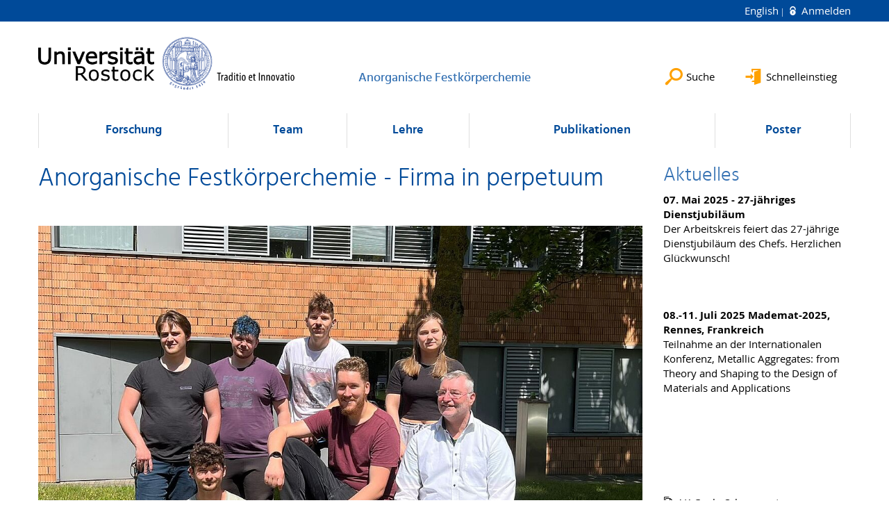

--- FILE ---
content_type: text/html; charset=utf-8
request_url: https://www.koeckerling.chemie.uni-rostock.de/
body_size: 5377
content:
<!DOCTYPE html>
<html lang="de">
<head>

<meta charset="utf-8">
<!-- 
	This website is powered by TYPO3 - inspiring people to share!
	TYPO3 is a free open source Content Management Framework initially created by Kasper Skaarhoj and licensed under GNU/GPL.
	TYPO3 is copyright 1998-2026 of Kasper Skaarhoj. Extensions are copyright of their respective owners.
	Information and contribution at https://typo3.org/
-->




<meta name="generator" content="TYPO3 CMS">
<meta name="robots" content="index,follow">
<meta name="keywords" content="Universität,Rostock">
<meta name="description" content="Universität Rostock">
<meta name="author" content="Universität Rostock">
<meta name="twitter:card" content="summary">
<meta name="revisit-after" content="7 days">
<meta name="abstract" content="Universität Rostock">


<link rel="stylesheet" href="/typo3temp/assets/themehsmv/css/import-d5fe0d76195eb07921a29a5a5fbda8779ded13f0990c4333d5c14e6727b833f9.css?1768468787" media="all">


<script src="/_assets/148958ec84de2f1bdb5fa5cc04e33673/Contrib/JsLibs/modernizr.min.js?1761648044"></script>
<script src="/_assets/148958ec84de2f1bdb5fa5cc04e33673/Contrib/JsLibs/jquery-3.6.4.min.js?1761648044"></script>



<title>Startseite - Anorganische Festkörperchemie - Universität Rostock</title>
<meta http-equiv="X-UA-Compatible" content="IE=edge">
<meta name="viewport" content="width=device-width, initial-scale=1.0, user-scalable=yes"><script type="text/javascript">function obscureAddMid() { document.write('@'); } function obscureAddEnd() { document.write('.'); }</script>
<link rel="canonical" href="https://www.koeckerling.chemie.uni-rostock.de/"/>

<link rel="alternate" hreflang="de-DE" href="https://www.koeckerling.chemie.uni-rostock.de/"/>
<link rel="alternate" hreflang="en-GB" href="https://www.koeckerling.chemie.uni-rostock.de/en/"/>
<link rel="alternate" hreflang="x-default" href="https://www.koeckerling.chemie.uni-rostock.de/"/>
</head>
<body id="page-84247" class="pagets__CenterContent">
<a class="skip-to-content-link button" href="#main" title="Zum Hauptinhalt">
	Zum Hauptinhalt
</a>
<a class="skip-to-content-link button" href="#footer" title="Zum Footer">
	Zum Footer
</a>


<div class="topbar" role="navigation" aria-label="Meta">
	<div class="topbar__wrapper">
		<div class="grid">
			<div class="grid__column grid__column--xs-12">
				<div>
					
						
					
						
							<a href="/en/" title="English" hreflang="en-GB">
								English
							</a>
						
					

					
							
									
										<a class="login-link" title="Auf dieser Seite anmelden" href="/login/?redirect_url=%2F&amp;cHash=799b1a47274b853324905d1474967c9a">
											Anmelden
										</a>
									
								
						

				</div>
			</div>
		</div>
	</div>
</div>


<div id="quicklinks" tabindex="0" class="navigation-slidecontainer navigation-slidecontainer--quicklinks">
			<div class="navigation-slidecontainer__content">
				<button class="close-button navigation-slidecontainer__close" aria-label="Schließen"></button>
				<div class="grid">
					<div class="grid__column grid__column--md-8 grid__column--md-push-4"></div>
				</div>
			</div>
		</div>


	<div id="search" class="navigation-slidecontainer navigation-slidecontainer--search">
	<div class="navigation-slidecontainer__content">
		<button class="close-button navigation-slidecontainer__close" aria-label="Schließen"></button>
		<div class="grid">
			<div class="grid__column grid__column--md-8 grid__column--md-push-4">
				<form action="/suche/" enctype="multipart/form-data" method="get">
					<label class="h3-style" for="search-field">Suche</label>
					<input type="text" name="tx_solr[q]" id="search-field" />
					<button class="button button--red" type="submit" name="Submit">Absenden</button>
				</form>
			</div>
		</div>
	</div>
</div>




		<header class="header" aria-labelledby="organizationHeader">
			<div class="header__content">
				
	<div class="header__top-wrapper">
		<div class="logo"><a href="https://www.uni-rostock.de/" class="logo-main" aria-label="Zur Startseite"><img src="/_assets/907c87f83a7758bda0a4fba273a558a9/Images/rostock_logo.png" width="800" height="174"   alt="Universität Rostock" ></a></div>

		<div class="organization">
			
					
						<a href="/">
							<h3 id="organizationHeader">Anorganische Festkörperchemie</h3>
						</a>
					
				
		</div>

		<div class="header__submenu">
	<ul class="header-submenu">
		<li class="header-submenu__item"><button aria-expanded="false" aria-controls="search" data-content="search" class="header-submenu__icon header-submenu__icon--search"><span>Suche</span></button></li>
		<li class="header-submenu__item"><button aria-expanded="false" aria-controls="quicklinks" data-content="quicklinks" class="header-submenu__icon header-submenu__icon--quicklinks"><span>Schnelleinstieg</span></button></li>
	</ul>
</div>
	</div>
	<div class="mobile-toggle">
	<ul class="navigation-list navigation-list--mobile-toggle navigation-list--table">
		<li class="navigation-list__item"><button id="mobile-toggle" class="mobile-toggle__icon mobile-toggle__icon--bars">Men&uuml;</button></li>
		<li class="navigation-list__item"><button data-content="search" class="mobile-toggle__icon mobile-toggle__icon--search">Suche</button></li>
		<li class="navigation-list__item"><button data-content="quicklinks" class="mobile-toggle__icon mobile-toggle__icon--quicklinks">Schnelleinstieg</button></li>
	</ul>
</div>
	
	<nav id="nav" aria-label="Haupt" class="navigation">
		<ul class="navigation-list navigation-list--table navigation-list--fluid">
			
				
				
				
				

				<li class="navigation-list__item navigation-list__item--level-1" data-dropdown="false">
					
							
	
			<a href="/forschung/" class="navigation-list__link">Forschung</a>
		

						
				</li>
			
				
				
				
				

				<li class="navigation-list__item navigation-list__item--level-1" data-dropdown="false">
					
							
	
			<a href="/team/" class="navigation-list__link">Team</a>
		

						
				</li>
			
				
				
				
				

				<li class="navigation-list__item navigation-list__item--level-1" data-dropdown="false">
					
							
	
			<a href="/lehre/" class="navigation-list__link">Lehre</a>
		

						
				</li>
			
				
				
				
				

				<li class="navigation-list__item navigation-list__item--level-1" data-dropdown="false">
					
							
	
			<a href="/publikationen/" class="navigation-list__link">Publikationen</a>
		

						
				</li>
			
				
				
				
				

				<li class="navigation-list__item navigation-list__item--level-1" data-dropdown="false">
					
							
	
			<a href="/poster/" class="navigation-list__link">Poster</a>
		

						
				</li>
			
		</ul>
	</nav>







			</div>
		</header>
	




	


<!--TYPO3SEARCH_begin-->

		<div class="container">
			
		<main id="main" class="main-content">
	<div id="c1347053" class="grid csc-frame csc-frame-default csc-frame--type-b13-2cols-with-header-container">
		
    <div class="grid__column grid__column--md-9">
        
            
                
<div id="c1893055" class="csc-frame csc-frame-default frame-type-header frame-layout-0"><div class="csc-header"><h1 class="h1-style">
				Anorganische Festkörperchemie - Firma in perpetuum 
			</h1></div></div>



            
        
            
                
<div id="c1893161" class="csc-frame csc-frame-default frame-type-b13-carousel-container frame-layout-0"><div id="slider-1893161" class="slider"><div class="teaser-element slider__item"><div class="slider__image"><div class=""><picture><source srcset="/storages/uni-rostock/_processed_/3/b/csm_AK062025_07a93fa9b8.jpg" media="(max-width: 500px)"><source srcset="/storages/uni-rostock/_processed_/3/b/csm_AK062025_2abebf2ea5.jpg" media="(max-width: 500px) AND (min-resolution: 192dpi)"><source srcset="/storages/uni-rostock/_processed_/3/b/csm_AK062025_0b9affe7cd.jpg" media="(min-width: 501px) AND (max-width: 768px)"><source srcset="/storages/uni-rostock/_processed_/3/b/csm_AK062025_4c9359e965.jpg" media="(min-width: 768px)"><img src="/storages/uni-rostock/_processed_/3/b/csm_AK062025_4c9359e965.jpg" width="1200" height="1061" alt="" /></picture></div></div></div><div class="teaser-element slider__item"><div class="slider__image"><div class=""><picture><source srcset="/storages/uni-rostock/_processed_/c/5/csm_Clusterfinal_44ac63f816.gif" media="(max-width: 500px)"><source srcset="/storages/uni-rostock/_processed_/c/5/csm_Clusterfinal_dda567d8c0.gif" media="(max-width: 500px) AND (min-resolution: 192dpi)"><source srcset="/storages/uni-rostock/Alle_MNF/Chemie_Koeckerling/Clusterfinal.gif" media="(min-width: 501px) AND (max-width: 768px)"><source srcset="/storages/uni-rostock/Alle_MNF/Chemie_Koeckerling/Clusterfinal.gif" media="(min-width: 768px)"><img src="/storages/uni-rostock/Alle_MNF/Chemie_Koeckerling/Clusterfinal.gif" width="640" height="512" alt="" /></picture></div></div></div><div class="teaser-element slider__item"><div class="slider__image"><div class=""><picture><source srcset="/storages/uni-rostock/_processed_/3/3/csm_Wassercluster_debd56d974.png" media="(max-width: 500px)"><source srcset="/storages/uni-rostock/_processed_/3/3/csm_Wassercluster_7bd4b4c88d.png" media="(max-width: 500px) AND (min-resolution: 192dpi)"><source srcset="/storages/uni-rostock/_processed_/3/3/csm_Wassercluster_b64951a028.png" media="(min-width: 501px) AND (max-width: 768px)"><source srcset="/storages/uni-rostock/Alle_MNF/Chemie_Koeckerling/Wassercluster.png" media="(min-width: 768px)"><img src="/storages/uni-rostock/Alle_MNF/Chemie_Koeckerling/Wassercluster.png" width="987" height="1042" alt="" /></picture></div></div></div><div class="teaser-element slider__item"><div class="slider__image"><div class=""><picture><source srcset="/storages/uni-rostock/_processed_/c/3/csm___Ph3_PPr__TCB__3607907a5b.jpg" media="(max-width: 500px)"><source srcset="/storages/uni-rostock/_processed_/c/3/csm___Ph3_PPr__TCB__ae66b3f9e7.jpg" media="(max-width: 500px) AND (min-resolution: 192dpi)"><source srcset="/storages/uni-rostock/_processed_/c/3/csm___Ph3_PPr__TCB__61db204d7d.jpg" media="(min-width: 501px) AND (max-width: 768px)"><source srcset="/storages/uni-rostock/_processed_/c/3/csm___Ph3_PPr__TCB__2e89382318.jpg" media="(min-width: 768px)"><img src="/storages/uni-rostock/_processed_/c/3/csm___Ph3_PPr__TCB__2e89382318.jpg" width="1200" height="794" alt="" /></picture></div></div></div><div class="teaser-element slider__item"><div class="slider__image"><div class=""><picture><source srcset="/storages/uni-rostock/_processed_/d/a/csm_Bild_2025-06-12_081924095_c4b6268ab7.png" media="(max-width: 500px)"><source srcset="/storages/uni-rostock/Alle_MNF/Chemie_Koeckerling/Bild_2025-06-12_081924095.png" media="(max-width: 500px) AND (min-resolution: 192dpi)"><source srcset="/storages/uni-rostock/Alle_MNF/Chemie_Koeckerling/Bild_2025-06-12_081924095.png" media="(min-width: 501px) AND (max-width: 768px)"><source srcset="/storages/uni-rostock/Alle_MNF/Chemie_Koeckerling/Bild_2025-06-12_081924095.png" media="(min-width: 768px)"><img src="/storages/uni-rostock/Alle_MNF/Chemie_Koeckerling/Bild_2025-06-12_081924095.png" width="582" height="436" alt="" /></picture></div></div></div><div class="teaser-element slider__item"><div class="slider__image"><div class=""><picture><source srcset="/storages/uni-rostock/_processed_/1/a/csm_AKProblemloesung_f5432e576c.jpg" media="(max-width: 500px)"><source srcset="/storages/uni-rostock/_processed_/1/a/csm_AKProblemloesung_819d61a78b.jpg" media="(max-width: 500px) AND (min-resolution: 192dpi)"><source srcset="/storages/uni-rostock/_processed_/1/a/csm_AKProblemloesung_751803f15f.jpg" media="(min-width: 501px) AND (max-width: 768px)"><source srcset="/storages/uni-rostock/_processed_/1/a/csm_AKProblemloesung_ba4e918d90.jpg" media="(min-width: 768px)"><img src="/storages/uni-rostock/_processed_/1/a/csm_AKProblemloesung_ba4e918d90.jpg" width="1200" height="901" alt="" /></picture></div></div></div></div><script>
		(function ($){
			$(window).on("load", function (){
				$('#slider-1893161').slick({
					dots: true,
					arrows: true,
					infinite: false,
					slidesToShow: 1,
					lazyLoad: "onDemand",
					focusOnSelect: false,
					adaptiveHeight: true,
					autoplay: false,
					prevArrow:'<button class="slick-prev slick-arrow" type="button"><span class="slick-prev-icon" aria-hidden="true"></span><span class="slick-sr-only">Zurück</span></button>',
					nextArrow:'<button class="slick-next slick-arrow" type="button"><span class="slick-next-icon" aria-hidden="true"></span><span class="slick-sr-only">Weiter</span></button>'
				});
			});
		})(jQuery);
	</script></div>


            
        
            
                
<div id="c1347513" class="csc-frame csc-frame-default frame-type-text frame-layout-0"><p><strong>Willkommen auf der Arbeitskreis-Website der anorganischen Festkörperchemie in Rostock</strong></p><p>Hier wird die Grundlagenforschung zu neuartigen, festen Verbindungen für die Entwicklung neuer Materialien durchgeführt, mit denen Probleme in verschiedenen Industriesektoren gelöst werden sollen. Im Kern liegen dabei Metall-Cluster-Verbindungen und Tetracyanidoborat-Verbindungen, welche aufgrund ihrer besonderen chemischen, physikalischen und elektrischen Eigenschaften von großem Interesse sind. Unter der Führung des leitenden Professors <a href="/team/" class="internal-link">Prof. Dr. Martin Köckerling</a> werden dafür Syntheserouten entwickelt, untersucht und optimiert sowie die Strukturaufklärung und genauere Analyse der Eigenschaften vorgenommen.&nbsp;</p><p>Der Arbeitskreis besteht aus einem Runden Team von verschiedenen Persönlichkeiten, die mit Freude in die Welt des Unbekannten eintauchen und sich tatkräftig für Inspiration und Fortschritt darüber austauschen.</p><p>&nbsp;</p><p><strong>Informationen für Studierende:</strong></p><p>Material und Skripte der Vorlesung sind auf <a href="https://studip.uni-rostock.de/dispatch.php/my_courses" target="_blank" class="external-link" rel="noreferrer">Stud-IP</a> in der angemeldeten Veranstaltung zu finden</p><p>Interesse an der Festkörperchemie? &nbsp;&nbsp;</p><p>→ Für mögliche Praktika, Bachelor- , Masterarbeiten sowie Promotionsarbeiten melden Sie sich bei <a href="/team/" class="internal-link">Prof. Dr. M. Köckerling</a>&nbsp;</p><p>→ Komm dafür entweder persönlich vorbei (Büro 102) oder schreibe eine Mail (<a href="https://www.koeckerling.chemie.uni-rostock.de/team/#" target="_blank" title="Öffnet Dateilink" class="mail-link">martin.koeckerling@uni-rostock.de</a>)</p><p>&nbsp;</p><p><strong>Publikationen:</strong></p><p>Aktuelle Veröffentlichungen sind <a href="/publikationen/" class="internal-link">hier</a> zu finden.</p></div>



            
        
    </div>

    <div class="grid__column grid__column--md-3">
        
            
                
<div id="c1893029" class="csc-frame csc-frame-default frame-type-text frame-layout-0"><div class="csc-header"><h2 class="">
				Aktuelles
			</h2></div><p><strong>07. Mai 2025 - 27-jähriges Dienstjubiläum</strong><br>Der Arbeitskreis feiert das 27-jährige Dienstjubiläum des Chefs. Herzlichen Glückwunsch!</p><p>&nbsp;</p><p><strong>08.-11. Juli 2025 Mademat-2025, Rennes, Frankreich</strong><br>Teilnahme an der Internationalen Konferenz, Metallic Aggregates: from Theory and Shaping to the Design of Materials and Applications</p><p>&nbsp;</p><p>&nbsp;</p><p>&nbsp;</p><p><a href="/storages/uni-rostock/Alle_MNF/Chemie_Koeckerling/AK-Schnuppertag_FKC-2024-05-21_Lukas-Hannes.pdf" title="Öffnet Dateilink" class="file-link">AK-Cool - Schnuppertag</a></p></div>



            
        
            
                
<div id="c1347057" class="csc-frame csc-frame-default frame-type-text frame-layout-0 highlight-box"><div class="csc-header"><h2 class="">
				Kontakt
			</h2></div><p class="bodytext">Universität Rostock<br> Institut für Chemie<br> Anorganische Festkörperchemie<br> Albert-Einstein-Straße 3a<br> 18059 Rostock</p><p class="bodytext">Prof. Dr. Martin Köckerling<br> Büro: 102<br> Tel.:&nbsp;+49 (0) 381/498-6390<br><a href="#" data-mailto-token="kygjrm8kyprgl,imcaicpjgleYslg+pmqrmai,bc" data-mailto-vector="-2" title="Öffnet Dateilink" class="mail-link">martin.koeckerling<script> obscureAddMid() </script>uni-rostock<script> obscureAddEnd() </script>de</a></p><p class="bodytext">Sekretariat<br> Frau Nadja Kohlmann<br> Büro: 130<br> Tel.: +49 (0)381/498-6381<br> Fax: +49 (0)381/498-6382<br><a href="#" data-mailto-token="kygjrm8lybhy,imfjkyllYslg+pmqrmai,bc" data-mailto-vector="-2" title="Öffnet internen Link" class="mail-link">nadja.kohlmann<script> obscureAddMid() </script>uni-rostock<script> obscureAddEnd() </script>de</a></p></div>



            
        
    </div>

	</div>

</main>
	
		</div>
	
<!--TYPO3SEARCH_end-->

<footer id="footer" class="footer footer--padding-bottom">
	<div class="footer-column footer-column--dark">
		<div class="footer__content-wrapper">

			<div class="grid">
				<div class="grid__column grid__column--xs-12 grid__column--sm-12 grid__column--md-9">
					
	<div id="c601143" class="grid csc-frame csc-frame-default csc-frame--type-b13-3cols-with-header-container">
		
    <div class="grid__column grid__column--md-6 grid__column--sm-6 grid__column--xs-6 grid__column--lg-6">
        
            
                
<div id="c601141" class="csc-frame csc-frame-default frame-type-text frame-layout-0"><div class="csc-header"><h4 class="">
				Kontakt
			</h4></div><p>Universität Rostock<br>18051 Rostock<br>Tel.: +49 (0) 381 498 - 0  </p></div>



            
        
    </div>
    <div class="grid__column grid__column--md-3 grid__column--sm-3 grid__column--xs-3 grid__column--lg-3">
        
            
                
<div id="c601139" class="csc-frame csc-frame-default frame-type-menu_subpages frame-layout-0"><div class="csc-header"><h4 class="">
				Service
			</h4></div><ul class="csc-menu"><li><a href="/footer/impressum/" title="Impressum"><span>Impressum</span></a></li><li><a href="/footer/datenschutz/" title="Datenschutz"><span>Datenschutz</span></a></li><li><a href="/footer/barrierefreiheit/" title="Barrierefreiheit"><span>Barrierefreiheit</span></a></li><li><a href="/footer/lageplan/" title="Lageplan"><span>Lageplan</span></a></li></ul></div>



            
        
    </div>

    <div class="grid__column grid__column--md-3 grid__column--sm-3 grid__column--xs-3 grid__column--lg-3">
        
            
                
<div id="c811219" class="csc-frame csc-frame-default frame-type-text frame-layout-0"><div class="csc-header"><h4 class="">
				Links
			</h4></div><ul><li><a href="https://www.chemie.uni-rostock.de/" target="_blank" class="external-link" title="Öffnet internen Link">Institut für Chemie</a></li><li><a href="https://www.mathnat.uni-rostock.de/" target="_blank" class="external-link" title="Öffnet internen Link">MNF<br></a></li><li><a href="https://www.gdch.de/" target="_blank" class="external-link" title="Öffnet internen Link" rel="noreferrer">GDCh</a></li></ul></div>



            
        
    </div>

	</div>


				</div>
				<div class="grid__column grid__column--xs-12 grid__column--sm-12 grid__column--md-3">
					
	<h4>Soziale Medien</h4>
	<ul class="socialmedia-list">
		
			<li class="socialmedia-list__item">
				<a class="social-link social-link--facebook" title="Facebook" target="_blank" href="https://www.facebook.com/universitaet.rostock/">Facebook</a>
			</li>
		
		
		
		
		
			<li class="socialmedia-list__item">
				<a class="social-link social-link--youtube" title="YouTube" target="_blank" href="https://www.youtube.com/user/unirostock/">YouTube</a>
			</li>
		
		
			<li class="socialmedia-list__item">
				<a class="social-link social-link--instagram" title="Instagram" target="_blank" href="https://www.instagram.com/unirostock/">Instagram</a>
			</li>
		
		
	</ul>

				</div>
			</div>

			<div class="footer-bottom">
				<div class="footer-bottom__copyright">
					<p>&copy;&nbsp;2026&nbsp; Universität Rostock</p>
				</div>
			</div>

		</div>
	</div>
</footer>


	
		<div role="navigation" aria-label="Nach oben">
			<button id="scrollTop" class="scrollTop scrollTop--align-right" title="Nach oben">Nach oben</button>
		</div>
<script src="/_assets/148958ec84de2f1bdb5fa5cc04e33673/JavaScript/facet_daterange_controller.js?1761648044"></script>
<script src="/_assets/948410ace0dfa9ad00627133d9ca8a23/JavaScript/Powermail/Form.min.js?1760518844" defer="defer"></script>
<script src="/_assets/148958ec84de2f1bdb5fa5cc04e33673/JavaScript/Helper.js?1761648044"></script>
<script src="/_assets/148958ec84de2f1bdb5fa5cc04e33673/JavaScript/main-menu.js?1761648044"></script>
<script src="/_assets/148958ec84de2f1bdb5fa5cc04e33673/JavaScript/header-submenu.js?1761648044"></script>
<script src="/_assets/148958ec84de2f1bdb5fa5cc04e33673/JavaScript/SearchFilterController.js?1761648044"></script>
<script src="/_assets/148958ec84de2f1bdb5fa5cc04e33673/JavaScript/VideoController.js?1761648044"></script>
<script src="/_assets/148958ec84de2f1bdb5fa5cc04e33673/JavaScript/jquery.accordion.js?1768394947"></script>
<script src="/_assets/148958ec84de2f1bdb5fa5cc04e33673/JavaScript/slick.min.js?1761648044"></script>
<script src="/_assets/148958ec84de2f1bdb5fa5cc04e33673/JavaScript/jquery.touchSwipe.min.js?1761648044"></script>
<script src="/_assets/148958ec84de2f1bdb5fa5cc04e33673/JavaScript/jquery.magnific-popup.min.js?1761648044"></script>
<script src="/_assets/148958ec84de2f1bdb5fa5cc04e33673/JavaScript/lightbox-init.js?1761648044"></script>
<script src="/_assets/148958ec84de2f1bdb5fa5cc04e33673/JavaScript/scroll-top.js?1761648044"></script>
<script async="async" src="/typo3temp/assets/js/59cb7c5e3fccb968fb36c2e97ef8bf95.js?1768468779"></script>


</body>
</html>